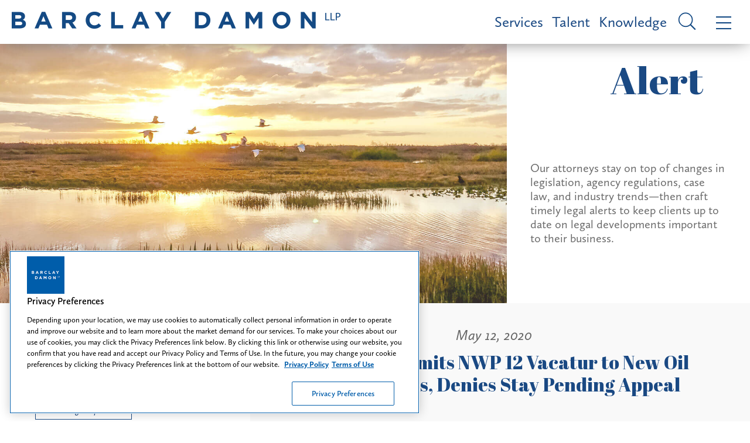

--- FILE ---
content_type: text/html; charset=utf-8
request_url: https://www.barclaydamon.com/alerts/federal-court-limits-nwp-12-vacatur-to-new-oil-and-gas-pipelines-denies-stay-pending-appeal
body_size: 13746
content:


<!DOCTYPE html>
<html xmlns="http://www.w3.org/1999/xhtml" lang="en">
<head><title>
	Federal Court Limits NWP 12 Vacatur to New Oil and Gas Pipelines, Denies Stay Pending Appeal | Barclay Damon
</title>
        <meta charset="utf-8" />
        <meta http-equiv="X-UA-Compatible" content="IE=Edge" />
        <meta name="viewport" content="width=device-width, initial-scale=1" />
        <link rel="canonical" href="https://www.barclaydamon.com/alerts/federal-court-limits-nwp-12-vacatur-to-new-oil-and-gas-pipelines-denies-stay-pending-appeal" />
        <link rel="shortcut icon" type="image/x-icon" href="/favicon.ico" />
        <link rel="preconnect" href="https://player.vimeo.com" />
        <link rel="preconnect" href="https://gcs-vimeo.akamaized.net" />

        <!-- STYLES -->
        <link rel="stylesheet" type="text/css" href="/satlib/h/style/base.ashx?grid=768,1200&pad=8,16,24" media="all" />
        <link rel="stylesheet" type="text/css" href="/assets/styles/font-awesome-4.7.0/css/font-awesome.min.css" />
        <link rel="stylesheet" type="text/css" href="/assets/styles/slick.css" />
        <link rel="stylesheet" type="text/css" href="/assets/scripts/lity.min.css" />
        <link rel="stylesheet" type="text/css" href="/assets/styles/style_screen.css?v=20250522" media="screen" />
        <link rel="stylesheet" type="text/css" href="/assets/styles/style_print.css" media="print" />
    
        <!-- OneTrust Cookies Consent Notice start for http://barclaydamon.com  -->
        <script src="https://cdn.cookielaw.org/scripttemplates/otSDKStub.js"  type="text/javascript" charset="UTF-8" data-domain-script="019388d1-c10c-711a-97c7-d09a1c1575cc" ></script>
        <script type="text/javascript">
            function OptanonWrapper() { }
        </script>
        <!-- OneTrust Cookies Consent Notice end for http://barclaydamon.com  -->

        
        <script src="https://cdnjs.cloudflare.com/ajax/libs/jquery/3.5.1/jquery.min.js" integrity="sha512-bLT0Qm9VnAYZDflyKcBaQ2gg0hSYNQrJ8RilYldYQ1FxQYoCLtUjuuRuZo+fjqhx/qtq/1itJ0C2ejDxltZVFg==" crossorigin="anonymous"></script>
    
    <link rel="stylesheet" type="text/css" media="screen" href="/assets/styles/showknowledge.css?v=20240103" />


<!-- Google tag (gtag.js) --> 
<script async src="https://www.googletagmanager.com/gtag/js?id=G-80X9T7J0PJ"></script> 
<script> window.dataLayer = window.dataLayer || []; function gtag() { dataLayer.push(arguments); } gtag('js', new Date()); gtag('config', 'G-80X9T7J0PJ'); </script>
<!-- End Google tag (gtag.js) -->



<meta  property="og:type" content="website" />
<meta  property="og:title" content="Federal Court Limits NWP 12 Vacatur to New Oil and Gas Pipelines, Denies Stay Pending Appeal" />


<meta  name="twitter:card" content="summary_large_image" />
<meta  name="twitter:title" content="Federal Court Limits NWP 12 Vacatur to New Oil and Gas Pipelines, Denies Stay Pending Appeal" />
<meta  name="twitter:description" content="Barclay Damon is a full service, super-regional law firm with 275 attorneys in 11 offices located across New York and the Northeast." />


<script type="text/javascript">
 $(document).ready(function() {
  if ($('.wb-editor-form').length>0) {
    $.getScript("/satlib/h/resource/publicWBFormScripts.ashx");
  }
 });
</script>
</head>
<body class=" showalert_page ">
    <a class="sr-only" href="#skip">Skip to Main Content</a>
    <form name="mainform" method="post" action="/alerts/federal-court-limits-nwp-12-vacatur-to-new-oil-and-gas-pipelines-denies-stay-pending-appeal" id="mainform">
<div>
<input type="hidden" name="__VIEWSTATE" id="__VIEWSTATE" value="/wEPDwULLTE5MDczMDYzMTJkZGyzhsHo4qLHY8sGqRBomzk8NUx34aH6lF+lqcTO+/we" />
</div>

<div>

	<input type="hidden" name="__VIEWSTATEGENERATOR" id="__VIEWSTATEGENERATOR" value="EE8D4A31" />
	<input type="hidden" name="__EVENTVALIDATION" id="__EVENTVALIDATION" value="/wEdAAWX9S7eGXL6Vwfy8GFm0B6CBq53r2NWjrhwpmk5SiLHgbG5SATyzdj/Tb0br/Kcc2GowmWcOEVq0jO9w8+YGs5GLbtnly6G6WX3s7iiNWCg+HJCrqdskoLwPTHUVDeoHkXNDc+AZyISTyrqmK4cZ2z3" />
</div>

        
            <header class="topMenu sat-noprint">
                <a href="/" class="topMenu__logo">
                    <img class="sg-hide-md sg-hide-sm" src="/assets/images/logo_blue.png" alt="Barclay Damon LLP" />
                    <img class="sg-hide-lg topMenu__logoImage" src="/assets/images/logo.png" alt="Barclay Damon LLP" />
                    <img class="sg-hide-lg topMenu__logoImage -xs" src="/assets/images/logo_stacked.png" alt="Barclay Damon LLP" />
                    <div class="sr-only">Barclay Damon LLP</div>
                </a>
                <a class="topMenu__link" href="/Services">Services</a>
                <a class="topMenu__link" href="/Talent">Talent</a>
                <a class="topMenu__link" href="/Knowledge">Knowledge</a>
                <a href="javascript:;" class="topMenu__icon js-menuOpen -search">
                    <i class="si si-search -inverted -small sg-hide-lg"></i>
                    <i class="si si-search -inverted sg-hide-sm sg-hide-md"></i>
                    <div class="sr-only">Site Search</div>
                </a>
                <a href="javascript:;" class="topMenu__icon js-menuOpen">
                    <i class="si si-bars -inverted -small sg-hide-lg"></i>
                    <i class="si si-bars -inverted sg-hide-sm sg-hide-md"></i>
                    <div class="sr-only">Menu</div>
                </a>
            </header>

            <header class="navigation sat-noprint">
                <div class="navigation__inner">
                    <div class="navigation__content">
                        <div class="navigation__logoWrapper">
                            <a href="/">
                                <img class="navigation__logo" src="/assets/images/logo.png" alt="Barclay Damon LLP" />
                                <img class="sg-hide-md sg-hide-lg navigation__logo -xs" src="/assets/images/logo_stacked.png" alt="Barclay Damon LLP" />
                                <div class="sr-only">Home page</div>
                            </a>
                        </div>
                        <div class="navigationTopMenu">
                            <a class="navigationTopMenu__link" href="/Services">Services</a>
                            <a class="navigationTopMenu__link" href="/Talent">Talent</a>
                            <a class="navigationTopMenu__link" href="/Knowledge">Knowledge</a>
                        </div>
                        <div class="siteSearch shadowedBox">
                            <input type="submit" name="masterpage$SiteSearchSubmit" value="" id="SiteSearchSubmit" class="siteSearch__icon si si-search -inverted" aria-label="Submit search button" /><input name="masterpage$SiteSearch" type="text" id="SiteSearch" class="navigation__siteSearchBox siteSearch__input" aria-label="Search text field" placeholder="Search" />                            
                        </div>
                        <ul class="navMenu">
                            <li class="navMenu__item"><a class="navMenu__link js-flyout" href="javascript:;" data-flyout-target="js-areas" role="button" tabindex="0">Practice Areas</a></li>
                            <li class="navMenu__item"><a class="navMenu__link js-flyout" href="javascript:;" data-flyout-target="js-industries" role="button" tabindex="0">Featured Industries</a></li>
                            <li class="navMenu__item"><a class="navMenu__link js-flyout" href="javascript:;" data-flyout-target="js-emerging" role="button" tabindex="0">New & Emerging Industry Practice Areas</a></li>
                            <li class="navMenu__item"><a class="navMenu__link" href="/Careers">Careers</a></li>
                            <li class="navMenu__item"><a class="navMenu__link" href="/Professionals">Professionals</a></li>
                            <li class="navMenu__item"><a class="navMenu__link" href="/Knowledge">Knowledge</a></li>
                            <li class="navMenu__item"><a class="navMenu__link" href="/opportunity-inclusion-belonging">Opportunity, Inclusion & Belonging: A Tapestry of Voices</a></li>
                            <li class="navMenu__item"><a class="navMenu__link" href="/Find-Us" >Find Us</a></li>
                        </ul>
                        <div class="iconContainer">
                             
                            <a class="icon" target="_blank" rel="noopener" href="https://www.facebook.com/barclaydamonllp/" aria-label="Facebook link"><i aria-hidden="true" class="si si-facebook"></i>
                                <div class="icon__border"></div>
                                <div class="sr-only">Firm Facebook</div>
                            </a>
                             
                            <a class="icon" target="_blank" rel="noopener" href="https://www.linkedin.com/company/barclaydamonllp" aria-label="LinkedIn link"><i aria-hidden="true" class="si si-linkedin"></i>
                                <div class="icon__border"></div>
                                <div class="sr-only">Firm Linkedin</div>
                            </a>
                            
                            <a class="icon" target="_blank" rel="noopener" href="https://twitter.com/BarclayDamonLLP" aria-label="Twitter link"><i aria-hidden="true" class="si si-twitter"></i>
                                <div class="icon__border"></div>
                                <div class="sr-only">Firm Twitter</div>
                            </a>
                            
                            <a class="icon" target="_blank" rel="noopener" href="https://www.instagram.com/lifeatbdllp/" aria-label="Instagram link"><i class="fa fa-instagram" aria-hidden="true"></i>
                                <div class="icon__border"></div>
                                <div class="sr-only">Firm Instagram</div>
                            </a>
                            
                            <a class="icon" target="_blank" rel="noopener" href="https://www.youtube.com/@barclaydamonllp6056" aria-label="YouTube link"><i class="fa fa-youtube-play" aria-hidden="true"></i>
                                <div class="icon__border"></div>
                                <div class="sr-only">Firm YouTube</div>
                            </a>
                            
                        </div>
                    </div>
                    <a class="navigation__close" href="javascript:;"><i class="si si-close"></i>
                        <div class="sr-only">Close Menu</div>
                    </a>

                    <div class="navFlyout js-industries">
                        <h3 class="navFlyout__title">Featured Industries</h3>
                        
                                <ul class="navFlyout__list">
                            
                                
                                <li class="navFlyout__item">
                                    <a href="javascript:;" class="navFlyout__expander navFlyout__link expanderArrow" role="button" tabindex="0">Data Center & Digital Infrastructure</a>
                                    <ul class="navFlyout__subList -expander">
                                        <li class="navFlyout__subItem"><a class="navFlyout__subLink" href="/data-center-and-digital-infrastructure">Data Center & Digital Infrastructure</a></li>
                                        
                                    </ul>
                                </li>
                            
                                
                                <li class="navFlyout__item">
                                    <a href="javascript:;" class="navFlyout__expander navFlyout__link expanderArrow" role="button" tabindex="0">Energy</a>
                                    <ul class="navFlyout__subList -expander">
                                        <li class="navFlyout__subItem"><a class="navFlyout__subLink" href="/energy">Energy</a></li>
                                        
                                                <li class="navFlyout__subItem"><a class="navFlyout__subLink" href="/electric-power">Electric Power</a></li>
                                            
                                                <li class="navFlyout__subItem"><a class="navFlyout__subLink" href="/energy-markets">Energy Markets</a></li>
                                            
                                                <li class="navFlyout__subItem"><a class="navFlyout__subLink" href="/linear-infrastructure">Linear Infrastructure</a></li>
                                            
                                                <li class="navFlyout__subItem"><a class="navFlyout__subLink" href="/oil-gas">Oil & Gas</a></li>
                                            
                                                <li class="navFlyout__subItem"><a class="navFlyout__subLink" href="/power-energy-construction">Power & Energy Construction</a></li>
                                            
                                                <li class="navFlyout__subItem"><a class="navFlyout__subLink" href="/renewable-energy">Renewable Energy</a></li>
                                            
                                    </ul>
                                </li>
                            
                                
                                <li class="navFlyout__item">
                                    <a href="javascript:;" class="navFlyout__expander navFlyout__link expanderArrow" role="button" tabindex="0">Health Care</a>
                                    <ul class="navFlyout__subList -expander">
                                        <li class="navFlyout__subItem"><a class="navFlyout__subLink" href="/health-care">Health Care</a></li>
                                        
                                                <li class="navFlyout__subItem"><a class="navFlyout__subLink" href="/health-human-services-providers">Health & Human Services Providers</a></li>
                                            
                                                <li class="navFlyout__subItem"><a class="navFlyout__subLink" href="/health-care-controversies">Health Care Controversies</a></li>
                                            
                                                <li class="navFlyout__subItem"><a class="navFlyout__subLink" href="/pharmacy">Pharmacy</a></li>
                                            
                                    </ul>
                                </li>
                            
                                
                                <li class="navFlyout__item">
                                    <a href="javascript:;" class="navFlyout__expander navFlyout__link expanderArrow" role="button" tabindex="0">Higher Education</a>
                                    <ul class="navFlyout__subList -expander">
                                        <li class="navFlyout__subItem"><a class="navFlyout__subLink" href="/higher-education">Higher Education</a></li>
                                        
                                    </ul>
                                </li>
                            
                                
                                <li class="navFlyout__item">
                                    <a href="javascript:;" class="navFlyout__expander navFlyout__link expanderArrow" role="button" tabindex="0">Insurance & Reinsurance</a>
                                    <ul class="navFlyout__subList -expander">
                                        <li class="navFlyout__subItem"><a class="navFlyout__subLink" href="/insurance-reinsurance">Insurance & Reinsurance</a></li>
                                        
                                    </ul>
                                </li>
                            
                                </ul><ul class="navFlyout__list">
                                <li class="navFlyout__item">
                                    <a href="javascript:;" class="navFlyout__expander navFlyout__link expanderArrow" role="button" tabindex="0">Manufacturing</a>
                                    <ul class="navFlyout__subList -expander">
                                        <li class="navFlyout__subItem"><a class="navFlyout__subLink" href="/manufacturing">Manufacturing</a></li>
                                        
                                    </ul>
                                </li>
                            
                                
                                <li class="navFlyout__item">
                                    <a href="javascript:;" class="navFlyout__expander navFlyout__link expanderArrow" role="button" tabindex="0">Nuclear Energy</a>
                                    <ul class="navFlyout__subList -expander">
                                        <li class="navFlyout__subItem"><a class="navFlyout__subLink" href="/nuclear-energy">Nuclear Energy</a></li>
                                        
                                    </ul>
                                </li>
                            
                                
                                <li class="navFlyout__item">
                                    <a href="javascript:;" class="navFlyout__expander navFlyout__link expanderArrow" role="button" tabindex="0">Semiconductor</a>
                                    <ul class="navFlyout__subList -expander">
                                        <li class="navFlyout__subItem"><a class="navFlyout__subLink" href="/semiconductor">Semiconductor</a></li>
                                        
                                    </ul>
                                </li>
                            
                                
                                <li class="navFlyout__item">
                                    <a href="javascript:;" class="navFlyout__expander navFlyout__link expanderArrow" role="button" tabindex="0">Technology</a>
                                    <ul class="navFlyout__subList -expander">
                                        <li class="navFlyout__subItem"><a class="navFlyout__subLink" href="/technology">Technology</a></li>
                                        
                                                <li class="navFlyout__subItem"><a class="navFlyout__subLink" href="/communications-networking-technology">Communications & Networking Technology</a></li>
                                            
                                                <li class="navFlyout__subItem"><a class="navFlyout__subLink" href="/emerging-technologies">Emerging Technologies</a></li>
                                            
                                                <li class="navFlyout__subItem"><a class="navFlyout__subLink" href="/medical-devices">Medical Devices</a></li>
                                            
                                    </ul>
                                </li>
                            </ul>
                        <div class="sg-clear"></div>
                    </div>

                    <div class="navFlyout js-emerging">
                        <h3 class="navFlyout__title">New & Emerging Industry Practice Areas</h3>
                        
                                <ul class="navFlyout__list">
                            
                                
                                <li class="navFlyout__item">
                                    <a href="/practicegroups/Canada-Cross-Border-Practice-Areas" class="navFlyout__link">Canada-US Cross-Border</a>
                                </li>
                            
                                
                                <li class="navFlyout__item">
                                    <a href="/practicegroups/Cannabis-Team-Practice-Area" class="navFlyout__link">Cannabis</a>
                                </li>
                            
                                
                                <li class="navFlyout__item">
                                    <a href="/practicegroups/Elder-Law--Medicaid-Planning-Practice-Areas" class="navFlyout__link">Elder Law & Medicaid Planning</a>
                                </li>
                            
                                
                                <li class="navFlyout__item">
                                    <a href="/practicegroups/hotels-hospitality-food-service" class="navFlyout__link">Hotels, Hospitality & Food Service</a>
                                </li>
                            
                                </ul><ul class="navFlyout__list">
                                <li class="navFlyout__item">
                                    <a href="/practicegroups/outdoor-wildlife" class="navFlyout__link">Outdoor & Wildlife</a>
                                </li>
                            
                                
                                <li class="navFlyout__item">
                                    <a href="/practicegroups/tax-credits" class="navFlyout__link">Tax Credits</a>
                                </li>
                            
                                
                                <li class="navFlyout__item">
                                    <a href="/practicegroups/Transportation-Team" class="navFlyout__link">Transportation</a>
                                </li>
                            </ul>
                        <div class="sg-clear"></div>
                    </div>

                    <div class="navFlyout js-areas">
                        <h3 class="navFlyout__title">Practice Areas</h3>
                        
                                <ul class="navFlyout__list">
                            
                                
                                <li class="navFlyout__item">
                                    <a href="javascript:;" class="navFlyout__expander navFlyout__link expanderArrow" role="button" tabindex="0">Corporate & Transactional</a>
                                    
                                            <ul class="navFlyout__subList -expander">
                                        
                                            <li class="navFlyout__subItem">
                                                <a class="navFlyout__subLink" href="/practicegroups/Corporate-Practice-Areas">Corporate</a>
                                                
                                            </li>
                                        
                                            <li class="navFlyout__subItem">
                                                <a class="navFlyout__subLink" href="/practicegroups/Data-Security-Technology-Practice-Areas">Data Security & Technology </a>
                                                
                                            </li>
                                        
                                            <li class="navFlyout__subItem">
                                                <a class="navFlyout__subLink" href="/practicegroups/Employee-Benefits-Practice-Areas">Employee Benefits</a>
                                                
                                            </li>
                                        
                                            <li class="navFlyout__subItem">
                                                <a class="navFlyout__subLink" href="/practicegroups/Environmental-Practice-Areas">Environmental</a>
                                                
                                            </li>
                                        
                                            <li class="navFlyout__subItem">
                                                <a class="navFlyout__subLink" href="/practicegroups/Financial-Institutions--Lending-Practice-Areas">Financial Institutions & Lending</a>
                                                
                                            </li>
                                        
                                            <li class="navFlyout__subItem">
                                                <a class="navFlyout__subLink" href="/health-care">Health Care</a>
                                                
                                            </li>
                                        
                                            <li class="navFlyout__subItem">
                                                <a class="navFlyout__subLink" href="/higher-education">Higher Education</a>
                                                
                                            </li>
                                        
                                            <li class="navFlyout__subItem">
                                                <a class="navFlyout__subLink" href="/practicegroups/International-Practice-Areas">International</a>
                                                
                                                        <ul class="navFlyout__subList">
                                                    
                                                        <li class="navFlyout__subItem">
                                                            <a class="navFlyout__subLink" href="/practicegroups/Immigration-Practice-Areas">Immigration</a>
                                                        </li>
                                                    
                                                        </ul>
                                                    
                                            </li>
                                        
                                            <li class="navFlyout__subItem">
                                                <a class="navFlyout__subLink" href="/practicegroups/Labor--Employment-Practice-Areas">Labor & Employment</a>
                                                
                                            </li>
                                        
                                            <li class="navFlyout__subItem">
                                                <a class="navFlyout__subLink" href="/practicegroups/Professional-Liability-Practice-Areas">Professional Liability</a>
                                                
                                            </li>
                                        
                                            <li class="navFlyout__subItem">
                                                <a class="navFlyout__subLink" href="/practicegroups/Economic--Project-Development-Practice-Areas">Project Development</a>
                                                
                                            </li>
                                        
                                            <li class="navFlyout__subItem">
                                                <a class="navFlyout__subLink" href="/practicegroups/Public-Finance-Practice-Areas">Public Finance</a>
                                                
                                            </li>
                                        
                                            <li class="navFlyout__subItem">
                                                <a class="navFlyout__subLink" href="/practicegroups/Real-Estate-Practice-Areas">Real Estate</a>
                                                
                                            </li>
                                        
                                            <li class="navFlyout__subItem">
                                                <a class="navFlyout__subLink" href="/practicegroups/Bankruptcy--Creditors-Rights-Practice-Areas">Restructuring, Bankruptcy & Creditors' Rights</a>
                                                
                                            </li>
                                        
                                            <li class="navFlyout__subItem">
                                                <a class="navFlyout__subLink" href="/practicegroups/Tax-Practice-Areas">Tax</a>
                                                
                                            </li>
                                        
                                            <li class="navFlyout__subItem">
                                                <a class="navFlyout__subLink" href="/practicegroups/Trusts--Estates-Practice-Areas">Trusts & Estates</a>
                                                
                                            </li>
                                        </ul>
                                </li>
                            
                                
                                <li class="navFlyout__item">
                                    <a href="javascript:;" class="navFlyout__expander navFlyout__link expanderArrow" role="button" tabindex="0">Financial Services</a>
                                    
                                            <ul class="navFlyout__subList -expander">
                                        
                                            <li class="navFlyout__subItem">
                                                <a class="navFlyout__subLink" href="/practicegroups/Financial-Institutions--Lending-Practice-Areas">Financial Institutions & Lending</a>
                                                
                                            </li>
                                        
                                            <li class="navFlyout__subItem">
                                                <a class="navFlyout__subLink" href="/practicegroups/Public-Finance-Practice-Areas">Public Finance</a>
                                                
                                            </li>
                                        
                                            <li class="navFlyout__subItem">
                                                <a class="navFlyout__subLink" href="/practicegroups/Real-Estate-Practice-Areas">Real Estate</a>
                                                
                                            </li>
                                        
                                            <li class="navFlyout__subItem">
                                                <a class="navFlyout__subLink" href="/practicegroups/Bankruptcy--Creditors-Rights-Practice-Areas">Restructuring, Bankruptcy & Creditors' Rights</a>
                                                
                                            </li>
                                        
                                            <li class="navFlyout__subItem">
                                                <a class="navFlyout__subLink" href="/practicegroups/Trusts--Estates-Practice-Areas">Trusts & Estates</a>
                                                
                                            </li>
                                        </ul>
                                </li>
                            
                                
                                <li class="navFlyout__item">
                                    <a href="javascript:;" class="navFlyout__expander navFlyout__link expanderArrow" role="button" tabindex="0">Intellectual Property</a>
                                    
                                            <ul class="navFlyout__subList -expander">
                                        
                                            <li class="navFlyout__subItem">
                                                <a class="navFlyout__subLink" href="/practicegroups/Intellectual-Property-Litigation-Practice-Areas">Intellectual Property Litigation</a>
                                                
                                            </li>
                                        
                                            <li class="navFlyout__subItem">
                                                <a class="navFlyout__subLink" href="/practicegroups/Patents--Prosecution-Practice-Areas">Patents & Prosecution</a>
                                                
                                            </li>
                                        
                                            <li class="navFlyout__subItem">
                                                <a class="navFlyout__subLink" href="/practicegroups/Trademarks-Copyrights-Licensing-Practice-Areas">Trademarks, Copyrights & Licensing</a>
                                                
                                            </li>
                                        </ul>
                                </li>
                            
                                
                                <li class="navFlyout__item">
                                    <a href="javascript:;" class="navFlyout__expander navFlyout__link expanderArrow" role="button" tabindex="0">Labor & Employment</a>
                                    
                                            <ul class="navFlyout__subList -expander">
                                        
                                            <li class="navFlyout__subItem">
                                                <a class="navFlyout__subLink" href="/practicegroups/Employee-Benefits-Practice-Areas">Employee Benefits</a>
                                                
                                            </li>
                                        
                                            <li class="navFlyout__subItem">
                                                <a class="navFlyout__subLink" href="/practicegroups/Labor--Employment-Practice-Areas">Labor & Employment</a>
                                                
                                            </li>
                                        </ul>
                                </li>
                            
                                </ul><ul class="navFlyout__list">
                                <li class="navFlyout__item">
                                    <a href="javascript:;" class="navFlyout__expander navFlyout__link expanderArrow" role="button" tabindex="0">Litigation</a>
                                    
                                            <ul class="navFlyout__subList -expander">
                                        
                                            <li class="navFlyout__subItem">
                                                <a class="navFlyout__subLink" href="/practicegroups/Commercial-Litigation-Practice-Areas">Commercial Litigation & Complex Trials</a>
                                                
                                            </li>
                                        
                                            <li class="navFlyout__subItem">
                                                <a class="navFlyout__subLink" href="/practicegroups/Construction--Surety-Practice-Areas">Construction & Surety</a>
                                                
                                            </li>
                                        
                                            <li class="navFlyout__subItem">
                                                <a class="navFlyout__subLink" href="/practicegroups/Employee-Benefits-Practice-Areas">Employee Benefits</a>
                                                
                                            </li>
                                        
                                            <li class="navFlyout__subItem">
                                                <a class="navFlyout__subLink" href="/practicegroups/Environmental-Practice-Areas">Environmental</a>
                                                
                                            </li>
                                        
                                            <li class="navFlyout__subItem">
                                                <a class="navFlyout__subLink" href="/health-care-controversies">Health Care Controversies</a>
                                                
                                            </li>
                                        
                                            <li class="navFlyout__subItem">
                                                <a class="navFlyout__subLink" href="/practicegroups/Insurance-Coverage--Regulation-Practice-Areas">Insurance Coverage & Regulation</a>
                                                
                                            </li>
                                        
                                            <li class="navFlyout__subItem">
                                                <a class="navFlyout__subLink" href="/practicegroups/Intellectual-Property-Litigation-Practice-Areas">Intellectual Property Litigation</a>
                                                
                                            </li>
                                        
                                            <li class="navFlyout__subItem">
                                                <a class="navFlyout__subLink" href="/practicegroups/Labor--Employment-Practice-Areas">Labor & Employment</a>
                                                
                                            </li>
                                        
                                            <li class="navFlyout__subItem">
                                                <a class="navFlyout__subLink" href="/practicegroups/Mass-Toxic-Torts-Practice-Areas">Mass & Toxic Torts</a>
                                                
                                            </li>
                                        
                                            <li class="navFlyout__subItem">
                                                <a class="navFlyout__subLink" href="/power-energy-construction">Power & Energy Construction</a>
                                                
                                            </li>
                                        
                                            <li class="navFlyout__subItem">
                                                <a class="navFlyout__subLink" href="/practicegroups/Professional-Liability-Practice-Areas">Professional Liability</a>
                                                
                                            </li>
                                        
                                            <li class="navFlyout__subItem">
                                                <a class="navFlyout__subLink" href="/practicegroups/Property-Tax-Condemnation-Practice-Areas">Property Tax & Condemnation</a>
                                                
                                            </li>
                                        
                                            <li class="navFlyout__subItem">
                                                <a class="navFlyout__subLink" href="/practicegroups/Bankruptcy--Creditors-Rights-Practice-Areas">Restructuring, Bankruptcy & Creditors' Rights</a>
                                                
                                            </li>
                                        
                                            <li class="navFlyout__subItem">
                                                <a class="navFlyout__subLink" href="/practicegroups/Telecommunications-Practice-Areas">Telecommunications</a>
                                                
                                            </li>
                                        
                                            <li class="navFlyout__subItem">
                                                <a class="navFlyout__subLink" href="/practicegroups/Torts--Products-Liability-Defense-Practice-Areas">Torts & Products Liability Defense</a>
                                                
                                            </li>
                                        
                                            <li class="navFlyout__subItem">
                                                <a class="navFlyout__subLink" href="/practicegroups/Trusts--Estates-Practice-Areas">Trusts & Estates</a>
                                                
                                            </li>
                                        
                                            <li class="navFlyout__subItem">
                                                <a class="navFlyout__subLink" href="/practicegroups/White-Collar-Practice-Areas">White Collar & Government Investigations</a>
                                                
                                            </li>
                                        </ul>
                                </li>
                            
                                
                                <li class="navFlyout__item">
                                    <a href="javascript:;" class="navFlyout__expander navFlyout__link expanderArrow" role="button" tabindex="0">Real Estate & Land Use</a>
                                    
                                            <ul class="navFlyout__subList -expander">
                                        
                                            <li class="navFlyout__subItem">
                                                <a class="navFlyout__subLink" href="/practicegroups/Land-Use--Zoning-Practice-Areas">Land Use & Zoning</a>
                                                
                                            </li>
                                        
                                            <li class="navFlyout__subItem">
                                                <a class="navFlyout__subLink" href="/practicegroups/Economic--Project-Development-Practice-Areas">Project Development</a>
                                                
                                            </li>
                                        
                                            <li class="navFlyout__subItem">
                                                <a class="navFlyout__subLink" href="/practicegroups/Property-Tax-Condemnation-Practice-Areas">Property Tax & Condemnation</a>
                                                
                                            </li>
                                        
                                            <li class="navFlyout__subItem">
                                                <a class="navFlyout__subLink" href="/practicegroups/Real-Estate-Practice-Areas">Real Estate</a>
                                                
                                            </li>
                                        
                                            <li class="navFlyout__subItem">
                                                <a class="navFlyout__subLink" href="/practicegroups/Tax-Practice-Areas">Tax</a>
                                                
                                            </li>
                                        </ul>
                                </li>
                            
                                
                                <li class="navFlyout__item">
                                    <a href="javascript:;" class="navFlyout__expander navFlyout__link expanderArrow" role="button" tabindex="0">Regulatory</a>
                                    
                                            <ul class="navFlyout__subList -expander">
                                        
                                            <li class="navFlyout__subItem">
                                                <a class="navFlyout__subLink" href="/energy">Energy</a>
                                                
                                            </li>
                                        
                                            <li class="navFlyout__subItem">
                                                <a class="navFlyout__subLink" href="/practicegroups/Environmental-Practice-Areas">Environmental</a>
                                                
                                            </li>
                                        
                                            <li class="navFlyout__subItem">
                                                <a class="navFlyout__subLink" href="/practicegroups/Land-Use--Zoning-Practice-Areas">Land Use & Zoning</a>
                                                
                                            </li>
                                        
                                            <li class="navFlyout__subItem">
                                                <a class="navFlyout__subLink" href="/practicegroups/Lobbying--Election-Law-Compliance-Practice-Areas">Lobbying & Election Law Compliance</a>
                                                
                                            </li>
                                        
                                            <li class="navFlyout__subItem">
                                                <a class="navFlyout__subLink" href="/practicegroups/Economic--Project-Development-Practice-Areas">Project Development</a>
                                                
                                            </li>
                                        
                                            <li class="navFlyout__subItem">
                                                <a class="navFlyout__subLink" href="/practicegroups/Property-Tax-Condemnation-Practice-Areas">Property Tax & Condemnation</a>
                                                
                                            </li>
                                        
                                            <li class="navFlyout__subItem">
                                                <a class="navFlyout__subLink" href="/practicegroups/Regulatory-Practice-Areas">Regulatory</a>
                                                
                                            </li>
                                        
                                            <li class="navFlyout__subItem">
                                                <a class="navFlyout__subLink" href="/semiconductor">Semiconductor</a>
                                                
                                            </li>
                                        
                                            <li class="navFlyout__subItem">
                                                <a class="navFlyout__subLink" href="/practicegroups/Telecommunications-Practice-Areas">Telecommunications</a>
                                                
                                            </li>
                                        </ul>
                                </li>
                            </ul>
                        <div class="sg-clear"></div>
                    </div>
                </div>
            </header>
        

        <div class="featuredContent">
            
    <div class="hero">
        <img class="hero__image" src="https://www.barclaydamon.com/images/area/13804_image.jpg" alt="" />        
        <h2 class="hero__title">Alert</h2>
        <div class="hero__content">
            <h4 class="hero__quote">Our attorneys stay on top of changes in legislation, agency regulations, case law, and industry trends—then craft timely legal alerts to keep clients up to date on legal developments important to their business.</h4>
        </div>
    </div>

            <div class="sg-clear"></div>
        </div>

        <main class="bodyContent">
            <a class="sr-only" name="skip"></a>
            
    <div class="flexRow">
        <div class="flexCol -desktopRight">
            <div class="sharedBody">
                <h4 class="date">May 12, 2020</h4>
                <h1 class="title">Federal Court Limits NWP 12 Vacatur to New Oil and Gas Pipelines, Denies Stay Pending Appeal </h1>
                <div class="iconContainer">
                    <a class="icon" target="_blank" rel="noopener" href="https://www.facebook.com/sharer/sharer.php?u=https%3a%2f%2fwww.barclaydamon.com%2f%2falerts%2ffederal-court-limits-nwp-12-vacatur-to-new-oil-and-gas-pipelines-denies-stay-pending-appeal" aria-label="Facebook link"><i class="si si-facebook -inverted"></i>
                        <div class="icon__border -inverted"></div>
                    </a>
                    <a class="icon" target="_blank" rel="noopener" href="https://www.linkedin.com/shareArticle?url=https%3a%2f%2fwww.barclaydamon.com%2f%2falerts%2ffederal-court-limits-nwp-12-vacatur-to-new-oil-and-gas-pipelines-denies-stay-pending-appeal&title=&summary=&source=" aria-label="LinkedIn link"><i class="si si-linkedin -inverted"></i>
                        <div class="icon__border -inverted"></div>
                    </a>
                    <a class="icon" target="_blank" rel="noopener" href="https://twitter.com/home?status=https%3a%2f%2fwww.barclaydamon.com%2f%2falerts%2ffederal-court-limits-nwp-12-vacatur-to-new-oil-and-gas-pipelines-denies-stay-pending-appeal" aria-label="Twitter link"><i class="si si-twitter -inverted"></i>
                        <div class="icon__border -inverted"></div>
                    </a>                    
                    
                </div>
                <div class="wb-content">
                    <p>On April 27, in response to the District of Montana&rsquo;s&nbsp;<a href="https://www.barclaydamon.com/alerts/new-permitting-developments-for-linear-infrastructure-projects-under-nwp-12-and-cwa-section-401">broad-reaching decision</a> that called into question Nationwide Permit (NWP) 12 as part of a challenge to the Keystone XL project, the US Army Corps of Engineers filed a motion for partial stay pending appeal and also urged the court to <em>sua sponte</em> revise its decision based on the arguments set forth in its <a href="https://www.barclaydamon.com/alerts/army-corps-seeks-stay-of-decision-vacating-nwp-12">motion</a>. In response, the plaintiffs proposed a revised remedy that would narrow the scope of the court&rsquo;s earlier vacatur and injunction&mdash;namely, a partial vacatur that only applies to the construction of new oil and gas pipelines.<br />
<br />
The court has now ruled and issued an order amending its prior summary judgment order and ruling on the Corps&rsquo; stay request. In doing so, the court:</p>

<ul>
	<li>Affirmed its prior award of relief, citing precedent from the US Supreme Court and Ninth Circuit. According to the court, a district court should grant the relief to which a party is entitled, even if that party has not demanded it in their pleadings, particularly where the party has requested &ldquo;such other relief as the court deems just and appropriate.&rdquo; The court, therefore, found that it &ldquo;exercised appropriate discretion when it chose to vacate broadly and enjoin the Corps&rsquo; authorizations under NWP 12 due to the Corps&rsquo; program-level ESA violation.&rdquo;</li>
	<li>Revised its vacatur of NWP 12 to a partial vacatur that <strong>only</strong> applies to the construction of new oil and gas pipelines based on its assessment of the &ldquo;seriousness&rdquo; of the Corps&rsquo; errors and the &ldquo;disruptive consequences&rdquo; that would result from vacatur. NWP 12 remains in place during remand for non-pipeline construction activities and routine maintenance, inspection, and repair activities on existing NWP 12 projects, as these type of activities do not pose as great a risk under the ESA.</li>
	<li>Denied a partial stay pending appeal based on its finding that:</li>
</ul>

<ol>
	<li style="margin-left: 40px;">The Corps is unlikely to succeed on appeal given the court&rsquo;s determinations that the Corps violated the ESA</li>
	<li style="margin-left: 40px;">Any burden in having to process an increased number of individual permits was self-inflicted by the Corps</li>
	<li style="margin-left: 40px;">Potential increased permitting and the related compliance costs neither rise to the level of irreparable harm nor outweigh the potential harm to the environment</li>
	<li style="margin-left: 40px;">The equities and public interest favor the protected species.</li>
</ol>

<p>It is now expected that the Corps will file their notice of appeal with the Ninth Circuit, likely with a request to stay. The fate of NWP 12, therefore, remains uncertain. What is not uncertain is the likely influx of litigation.</p>

<p>As predicted, environmental groups have already started pointing to the Keystone XL case as precedent to halt projects in other jurisdictions and require full, individual permits. For example, on April 30, the Sierra Club brought an action is the Western District of Texas challenging the Corps&rsquo; permitting of Kinder Morgan&rsquo;s Permian Highway, an approximate 428-mile-long proposed natural gas pipeline. While similar, this Texas case is slightly different in that the plaintiffs assert the verifications the Corps issued for the project on February 13 to allow it to proceed under NWP 12&mdash;more than two months<strong> before</strong> the vacatur in the Keystone XL case&mdash;are no longer valid based on the &ldquo;[t]he Corps&rsquo; failure to comply with the vacatur of NWP 12, its failure to suspend or revoke the February 13, 2020 verifications, and its failure to re-initiate ESA section 7 consultation for the verifications[.]&rdquo;</p>

<p><em>If you have any questions regarding the content of this alert, please contact Yvonne Hennessey, chair of the Environmental and Lobbying &amp; Election Law Compliance Practice Areas and co-team leader of the Oil &amp; Gas, Linear Infrastructure, and Energy Markets Teams, at <a href="mailto:yhennessey@barclaydamon.com">yhennessey@barclaydamon.com</a> or another member of the firm&rsquo;s Regulatory Practice Area.</em></p>

                </div>
                <div class="embed-section">
                    
                </div>
            </div>
        </div>
        <div class="flexCol">
            
            

<div class="subscribeBox  sat-noprint">
    <h3 class="subscribeBox__header">Subscribe</h3>
    <div class="subscribeBox__intro">Click here to sign up for alerts, blog posts, and firm news.</div>
    <div class="btn">
        <a class="btn__link" href="/Subscribe">Sign Up</a>
    </div>
</div>

            <div class="sidebar" >
                <h2 class="sidebar__title">Key Contacts</h2>
                
        <div class="sg-row sg-row-pad">
    
        
        <div class="sg-col-md-12">
            <div class="bioCard">
                <div class="bioCard__inner">
                    <a class="bioCard__imageLink" href="/profiles/Yvonne-E-Hennessey" style="background-image: url(https://www.barclaydamon.com/images/bio/hennessey_yvonne_hs_2025_imagethumbnail_38027.jpg);" aria-hidden="true" tabindex="-1"></a>
                    <a class="bioCard__name" href="/profiles/Yvonne-E-Hennessey">Yvonne Hennessey</a>
                    <div class="bioCard__info">
                        <h4 class="bioCard__title">Partner</h4>
                        <a class="bioCard__email sg-hide-lg" href="mailto:yhennessey@barclaydamon.com">yhennessey@barclaydamon.com</a>
                        <a class="bioCard__email sg-hide-sm sg-hide-md" href="mailto:yhennessey@barclaydamon.com" aria-label="Email yhennessey@barclaydamon.com"><i class="si si-email -inverted"></i></a>
                        <a class="bioCard__office" href="/Find-Us">Albany</a>
                        <a class="bioCard__phone" href="tel:518.429.4293">518.429.4293</a>
                        <a class="bioCard__readMore sat-noprint" href="/profiles/Yvonne-E-Hennessey" >Read More
                            <div class="sr-only">About Yvonne Hennessey</div>
                        </a>
                    </div>
                </div>
            </div>
        </div>
    
        </div>
    

            </div>
            <div class="sidebar -light" >
                
                        <h3 class="sidebar__header">Related Practices</h3>
                        <ul class="sidebar__list">
                    
                        <li><a href="/practicegroups/Environmental-Practice-Areas">Environmental</a></li>
                    
                        <li><a href="/practicegroups/Regulatory-Practice-Areas">Regulatory</a></li>
                    
                        <li><a href="/practicegroups/Economic--Project-Development-Practice-Areas">Project Development</a></li>
                    
                        <li><a href="/practicegroups/Telecommunications-Practice-Areas">Telecommunications</a></li>
                    
                        </ul>
                    
                
                        <h3 class="sidebar__header">Related Industries</h3>
                        <ul class="sidebar__list">
                    
                        <li><a href="/energy">Energy</a></li>
                    
                        <li><a href="/renewable-energy">Renewable Energy</a></li>
                    
                        </ul>
                    
            </div>

        </div>
    </div>
    <div class="featuredMedia">
        <h2 class="featuredMedia__header">Featured <span class="featuredMedia__media">Media</span></h2>
        

<div class="featuredAlerts">
    <div class="js-featuredAlertsSlick">
        
                <div class="featuredAlerts__item">
                    <h3 class="featuredAlerts__type">Alerts</h3>
                    <h3 class="featuredAlerts__title">USPTO Issues Updated Guidance on the Patentability of Emerging Technology Inventions</h3>
                    <div class="featuredAlerts__blurb">
                        
                    </div>
                    <div class="btn featuredAlerts__readMore">
                        <a class="btn__link" href="/alerts/uspto-issues-updated-guidance-on-the-patentability-of-emerging-technology-inventions">Read More
                            <div class="sr-only">About USPTO Issues Updated Guidance on the Patentability of Emerging Technology Inventions</div>
                        </a>
                    </div>
                </div>
            
                <div class="featuredAlerts__item">
                    <h3 class="featuredAlerts__type">Alerts</h3>
                    <h3 class="featuredAlerts__title">NYS Governor Hochul's 2026 State of the State Address Signals Continued Focus on Nuclear Development, Announces Additional 4 GW Target</h3>
                    <div class="featuredAlerts__blurb">
                        
                    </div>
                    <div class="btn featuredAlerts__readMore">
                        <a class="btn__link" href="/alerts/nys-governor-hochuls-2026-state-of-the-state-address-signals-continued-focus-on-nuclear-development-announces-additional-4-gw-target">Read More
                            <div class="sr-only">About NYS Governor Hochul's 2026 State of the State Address Signals Continued Focus on Nuclear Development, Announces Additional 4 GW Target</div>
                        </a>
                    </div>
                </div>
            
                <div class="featuredAlerts__item">
                    <h3 class="featuredAlerts__type">Alerts</h3>
                    <h3 class="featuredAlerts__title">California's Updated Privacy Regulations: Automated Decisionmaking Technology, Cybersecurity Audits, and Risk Assessments, Part 2</h3>
                    <div class="featuredAlerts__blurb">
                        
                    </div>
                    <div class="btn featuredAlerts__readMore">
                        <a class="btn__link" href="/alerts/californias-updated-privacy-regulations-automated-decisionmaking-technology-cybersecurity-audits-and-risk-assessments-part-2">Read More
                            <div class="sr-only">About California's Updated Privacy Regulations: Automated Decisionmaking Technology, Cybersecurity Audits, and Risk Assessments, Part 2</div>
                        </a>
                    </div>
                </div>
            
                <div class="featuredAlerts__item">
                    <h3 class="featuredAlerts__type">Alerts</h3>
                    <h3 class="featuredAlerts__title">College Sports Commission Issues Notice Regarding Violations Arising From Third-Party NIL Deals</h3>
                    <div class="featuredAlerts__blurb">
                        
                    </div>
                    <div class="btn featuredAlerts__readMore">
                        <a class="btn__link" href="/alerts/college-sports-commission-issues-notice-regarding-violations-arising-from-third-party-nil-deals">Read More
                            <div class="sr-only">About College Sports Commission Issues Notice Regarding Violations Arising From Third-Party NIL Deals</div>
                        </a>
                    </div>
                </div>
            
                <div class="featuredAlerts__item">
                    <h3 class="featuredAlerts__type">Alerts</h3>
                    <h3 class="featuredAlerts__title">Website Accessibility Lawsuits: Several "Tester" Plaintiffs—Antoinette Suchenko, Jared Charlap, Adrienne Beatty, Tracey Sinkovic, Dominick Petrillo, and Sofia Montano—Targeting Businesses in Recent Flurry of Lawsuits</h3>
                    <div class="featuredAlerts__blurb">
                        
                    </div>
                    <div class="btn featuredAlerts__readMore">
                        <a class="btn__link" href="/alerts/website-accessibility-lawsuits-several-tester-plaintiffsantoinette-suchenko-jared-charlap-adrienne-beatty-tracey-sinkovic-dominick-petrillo-and-sofia-montanotargeting-businesses-in-recent-">Read More
                            <div class="sr-only">About Website Accessibility Lawsuits: Several "Tester" Plaintiffs—Antoinette Suchenko, Jared Charlap, Adrienne Beatty, Tracey Sinkovic, Dominick Petrillo, and Sofia Montano—Targeting Businesses in Recent Flurry of Lawsuits</div>
                        </a>
                    </div>
                </div>
            
                <div class="featuredAlerts__item">
                    <h3 class="featuredAlerts__type">Alerts</h3>
                    <h3 class="featuredAlerts__title">Second Department Holds CVA Plaintiff's Testimony of Repeated Classroom Abuse Sufficient to Raise Question of Fact as to Notice</h3>
                    <div class="featuredAlerts__blurb">
                        
                    </div>
                    <div class="btn featuredAlerts__readMore">
                        <a class="btn__link" href="/alerts/second-department-holds-cva-plaintiffs-testimony-of-repeated-classroom-abuse-sufficient-to-raise-question-of-fact-as-to-notice">Read More
                            <div class="sr-only">About Second Department Holds CVA Plaintiff's Testimony of Repeated Classroom Abuse Sufficient to Raise Question of Fact as to Notice</div>
                        </a>
                    </div>
                </div>
            
        
    </div>
    <div class="featuredAlerts__arrowWrapper">
        <a href="javascript:;" class="featuredAlerts__prevArrow si si-prevArrow">
            <div class="sr-only">Previous Alert</div>
        </a>
        <a href="javascript:;" class="featuredAlerts__nextArrow si si-nextArrow">
            <div class="sr-only">Next Alert</div>
        </a>
    </div>
    
     <div class="featuredAlerts__allAlertsWrapper">
            <a class="btn__link" href="/Knowledge?page=1#alerts">View All Alerts</a>
     </div>
    
</div>

        <div class="sg-clear"></div>
    </div>

            <div class="sg-clear"></div>
        </main>

        
            <footer class="footer sat-noprint">
                <div class="footer__top">
                    <a href="/">
                        <img class="footer__logo" src="/assets/images/logo_blue.png" alt="Barclay Damon LLP" />
                        <img class="footer__logo -xs" src="/assets/images/logo_stacked_blue.png" alt="Barclay Damon LLP" />
                        <div class="sr-only">Home page</div>
                    </a>
                    <div class="footer__textWrapper">
                        <p>
                            Barclay Damon attorneys team across offices and practices to provide customized, targeted solutions grounded in industry knowledge and a deep understanding of our clients' businesses. With approximately 300 attorneys, Barclay Damon is a leading regional law firm that operates from a strategic platform of offices in Albany, Boston, Buffalo, New Haven, New York City, Rochester, Syracuse, Washington DC, and Toronto. Our firm serves clients across the country and, for some practices, provides US legal services around the globe.
                        </p>
                    </div>
                    <div class="footer__searchSocialWrapper">
                        <div class="iconContainer">
                            
                            <a class="icon" target="_blank" rel="noopener" href="https://www.facebook.com/barclaydamonllp/" aria-label="Facebook link"><i class="si si-facebook -inverted"></i>
                                <div class="icon__border -inverted"></div>
                                <div class="sr-only">Firm Facebook</div>
                            </a>
                            
                            <a class="icon" target="_blank" rel="noopener" href="https://www.linkedin.com/company/barclaydamonllp" aria-label="LinkedIn link"><i class="si si-linkedin -inverted"></i>
                                <div class="icon__border -inverted"></div>
                                <div class="sr-only">Firm LinkedIn</div>
                            </a>
                            
                            <a class="icon" target="_blank" rel="noopener" href="https://twitter.com/BarclayDamonLLP" aria-label="Twitter link"><i class="si si-twitter -inverted"></i>
                                <div class="icon__border -inverted"></div>
                                <div class="sr-only">Firm Twitter</div>
                            </a>
                            
                            <a class="icon" target="_blank" rel="noopener" href="https://www.instagram.com/lifeatbdllp/" aria-label="Instagram link"><i class="fa fa-instagram" aria-hidden="true"></i>
                                <div class="icon__border -inverted"></div>
                                <div class="sr-only">Firm Instagram</div>
                            </a>
                            
                            <a class="icon" target="_blank" rel="noopener" href="https://www.youtube.com/@barclaydamonllp6056" aria-label="YouTube link"><i class="fa fa-youtube-play" aria-hidden="true"></i>
                                <div class="icon__border -inverted"></div>
                                <div class="sr-only">Firm YouTube</div>
                            </a>
                            
                        </div>
                        <div class="siteSearch shadowedBox">
                            <input type="submit" name="masterpage$FooterSiteSearchSubmit" value="" id="FooterSiteSearchSubmit" class="siteSearch__icon si si-search -inverted" aria-label="Submit search button" /><input name="masterpage$FooterSiteSearch" type="text" id="FooterSiteSearch" class="footer__siteSearchBox siteSearch__input" aria-label="Search text field" placeholder="Search" />
                        </div>

                    </div>
                    
                            <ul class="footerMenu">
                        
                            <li class="footerMenu__item">
                                 <a href="/Services" class="footerMenu__link">
                                     Featured Industries
                                 </a>
                            </li>                        
                        
                            <li class="footerMenu__item">
                                 <a href="/Services" class="footerMenu__link">
                                     Practice Areas
                                 </a>
                            </li>                        
                        
                            <li class="footerMenu__item">
                                 <a href="/Professionals" class="footerMenu__link">
                                     Professionals
                                 </a>
                            </li>                        
                        
                            <li class="footerMenu__item">
                                 <a href="/Careers" class="footerMenu__link">
                                     Careers
                                 </a>
                            </li>                        
                        
                            <li class="footerMenu__item">
                                 <a href="/Knowledge" class="footerMenu__link">
                                     Knowledge
                                 </a>
                            </li>                        
                        
                            <li class="footerMenu__item">
                                 <a href="/Subscribe" class="footerMenu__link">
                                     Subscribe
                                 </a>
                            </li>                        
                        
                            <li class="footerMenu__item">
                                 <a href="/opportunity-inclusion-belonging" class="footerMenu__link">
                                     Opportunity, Inclusion & Belonging at Barclay Damon: A Tapestry of Voices
                                 </a>
                            </li>                        
                        </ul>
                </div>
                <div class="footerBottom">
                    <div class="footerBottom__copyLeft">
                        <a class="footerBottom__link footerBottom__attorneyAdvertising" href="/AttorneyAdvertising">Attorney Advertising</a><br /><span>Prior results do not guarantee a similar outcome.</span>
                    </div>
                    <div class="footerBottom__pipeSpacer"></div>
                    <div>
                        <a class="footerBottom__link" href="/Disclaimer">Disclaimer</a> - 
                        <a class="footerBottom__link" href="/Find-Us">Find Us</a> - 
                        <a class="footerBottom__link" href="/Login">Login</a> - 
                         <a class="footerBottom__link" href="/Client-Collaboration-Center">Client Collaboration Center</a> - 
                        <a class="footerBottom__link" href="/ClientRights">Client Rights</a> - 
                        <a class="footerBottom__link" href="/Privacy">Privacy Policy</a> -
                        <!-- OneTrust Cookies Settings button start -->
                        <a role="button" tabindex="0" href="javascript:void(0)" id="ot-sdk-btn" class="ot-sdk-show-settings footerBottom__link" aria-haspopup="dialog">Privacy Preferences</a> -
                        <!-- OneTrust Cookies Settings button end -->
                        <a class="footerBottom__link" href="/terms-of-use">Terms of Use</a>
                    </div>
                    <div class="footerBottom__pipeSpacer"></div>
                    <div class="footerBottom__copyRight">&copy; 2026 <i>Barclay Damon LLP</i></div>
                </div>
            </footer>
            

            <div id="subdomain-alert" role="dialog"  aria-labelledby="subdomain-alert__title" class="subdomain-alert sat-noprint lity-hide">
                 <h2 id="subdomain-alert__title" class='subdomain-alert__title'></h2>
                 <div class='subdomain-alert__body'></div>
                 <a href='#' id="subdomain-continue-link" class='subdomain-alert__btn'>Continue</a>
                 <button data-lity-close class='subdomain-alert__btn'>Stay</button>
            </div>
        
    </form>
    
        <script type="text/javascript" src="/assets/scripts/sat.base.js?d=20241014"></script>
        <script type="text/javascript" src="/assets/scripts/slick.min.js"></script>
        <script type="text/javascript" src="/assets/scripts/lity.min.js"></script>
        <script type="text/javascript" src="/assets/scripts/sitewide.js?d=20250523"></script>
    
    
    <script>
        $(function () {
            $('a[href*="youtu"], a[href*="vimeo"]').satVideoLightBox();
        });
    </script>

</body>

<!-- ShowId:13595 -->
</html>

--- FILE ---
content_type: application/javascript
request_url: https://www.barclaydamon.com/assets/scripts/sat.base.js?d=20241014
body_size: 9321
content:
/*############################# contents of sat.scriptbase.ashx from base library moved here to allow for content nosniff header ################################### */
(function ($) {

    // first-wave actions
    $(document).ready(function () {
        addMarkers();
    });

    // second-wave actions
    $(window).on("load", function () {
        // execute lazy-load for mobile elements!
        if (saturno.getGridStatus().smExact) {
            $('[data-lazybg-mobile]').satLazyBg('data-lazybg-mobile');
        }
    });

    // add satgrid responsive size markers if they do not already exist
    var addMarkers = function () {
        var container = $('#sg-markers');
        if (container.length == 0) {
            $('body').append('<div id="sg-markers"><div class="sg-marker-sm"></div><div class="sg-marker-md"></div><div class="sg-marker-lg"></div></div>');
        }
    };

}(jQuery));




// ################# SATURNO UTILITY FUNCTIONS ###############


// BEGIN master "saturno" namespace wrapper
(function (saturno, $, undefined) {

    // get an object representing current visibility of responsive grid {sm,md,lg,smExact,mdExact,lgExact}
    saturno.getGridStatus = function () {
        var markers = $('#sg-markers');
        var smMarkerVis = $('.sg-marker-sm', markers).css('visibility') == 'visible';
        var mdMarkerVis = $('.sg-marker-md', markers).css('visibility') == 'visible';
        var lgMarkerVis = $('.sg-marker-lg', markers).css('visibility') == 'visible';
        var state = {
            sm: smMarkerVis,
            md: mdMarkerVis,
            lg: lgMarkerVis,
            smExact: smMarkerVis && !mdMarkerVis && !lgMarkerVis,
            mdExact: mdMarkerVis && !lgMarkerVis,
            lgExact: lgMarkerVis
        };
        return state;
    }

    // get the value of a named parameter from the query string
    saturno.getQueryParam = function (name) {
        name = name.replace(/[\[]/, "\\[").replace(/[\]]/, "\\]");
        var regex = new RegExp("[\\?&]" + name + "=([^&#]*)", "i");
        var results = regex.exec(location.search);
        return results == null ? "" : decodeURIComponent(results[1].replace(/\+/g, " "));
    }

    // get the value of a named parameter from the location.hash
    saturno.getHashParam = function (name) {
        name = name.replace(/[\[]/, "\\[").replace(/[\]]/, "\\]");
        var regex = new RegExp("[\\#&]" + name + "=([^&#]*)", "i");
        var results = regex.exec(location.hash);
        return results == null ? "" : decodeURIComponent(results[1].replace(/\+/g, " "));
    }

    // dynamically load a javascript file (similar to $.getScript), uses cache
    saturno.loadScript = function (url, successCallback) {
        return $.ajax({
            url: url,
            dataType: 'script',
            cache: true,
            success: successCallback
        });
    }

    // attach a stylesheet to the document for the given media type
    saturno.loadStylesheet = function (url, mediaType) {
        $('<link />', {
            rel: 'stylesheet',
            type: 'text/css',
            media: mediaType,
            href: url
        }).appendTo('head');
    }

}(window.saturno = window.saturno || {}, jQuery));
// END master "saturno" namespace wrapper





// ################# JQUERY PLUGIN DEFINITIONS BELOW HERE ###################


// satAutoHint()
// auto-hint functionality for textboxes
// crafted by Brian 07/26/2010, tweaked 01/14/2011, tested on jQuery 1.4.2
(function ($) {
    $.fn.satAutoHint = function () {
        // loop through all our items and set them up one by one
        $(this).each(function (idx) {
            var mytextbox = $(this);
            var myhint = mytextbox.attr('placeholder');
            // needs a title attribute to be set to the hint value
            if (myhint) {
                // on focus, automatically clear the hint
                mytextbox.on('focus', function () {
                    if ($(this).val() == myhint) {
                        $(this).val('');
                    }
                });

                // on blur, replace the hint if we have no text
                mytextbox.on('blur', function () {
                    if ($(this).val() == '') {
                        $(this).val(myhint);
                    }
                });

                // force focus loss to initialize
                mytextbox.blur();
            }
        });
        return $(this);
    };

    // auto-setup based on existence of 'placeholder' attribute
    $(document).ready(function () {
        $('input[placeholder],textarea[placeholder]').satAutoHint();
    })
}(jQuery));


// satEnterSubmit()
// add enter-to-submit functionality to an element
// pass in the element you wish to be 'clicked' when enter is pressed
(function ($) {
    $.fn.satEnterSubmit = function (submitelement) {
        // loop through all our items and set them up one by one
        $(this).each(function (idx) {
            $(this).keypress(function (e) {
                if (e.keyCode == 13) {
                    if ($(submitelement).is('a') && $(submitelement).attr('href').indexOf('javascript:__doPostBack(') == 0) {
                        // POSTBACK LINK CLICKS!
                        eval($(submitelement).attr('href'));
                    } else {
                        $(submitelement).click();
                    }
                    return false;
                }
            });
        });
        return $(this);
    };
}(jQuery));


// satForm()
// jQuery plugin for simplistic configuration of a "form" for javascript submission
// -----
// call this plugin on a "container" element with the following contents:
// - input/textarea/select elements with an attribute dictating the "name" to use for that element's value (default attribute is "name")
// - a "submit" element; can be a button, link, input (defaults to the last button found in the container)
// 
// sample call with no options (requires destination url):
// $('.myform').satForm('/search.aspx');
// -----
// created by Brian 07/21/2017, tested on jQuery 1.12.0, should support IE8+
(function ($) {
    // default settings
    var optionsBase = {
        fields: null,
        nameAttribute: 'name',
        submitButton: null,
        submitHash: '',
        textFields: null,
    };

    // our actual plugin action
    $.fn.satForm = function (submitUrl, options) {
        // use base options + overrides as our settings
        var settings = $.extend({}, optionsBase, options);

        // loop through submitted containers and carry out operations
        $(this).each(function () {
            // master container reference
            var container = $(this);

            // flesh out default settings for this loop
            var loopFields = settings.fields != null ? settings.fields : $('[' + settings.nameAttribute + ']', container);
            var loopSubmitButton = settings.submitButton != null ? settings.submitButton : $('button, input[type="submit"], input[type="button"]', container).last();
            var loopTextFields = settings.textFields != null ? settings.textFields : $('input[type="text"]', container);

            // connect the actual submit activity
            loopSubmitButton.on('click', function (e) {
                var params = getFormParams(loopFields, settings.nameAttribute);
                var targetUrl = getFormTargetUrl(submitUrl, settings.submitHash, params);
                submitForm(targetUrl);
                return false;
            });

            // connect events to submit form on 'enter'
            connectEnterSubmitFields(loopTextFields, loopSubmitButton);
        });

        // send back reference for chaining
        return $(this);
    };

    // connect submit-on-enter events to the supplied text fields
    function connectEnterSubmitFields(textFields, submitElement) {
        $(textFields).each(function () {
            $(this).on('keypress', function (e) {
                if (e.keyCode == 13) {
                    $(submitElement).click();
                    return false;
                }
            });
        });
    }

    // gather selected search arguments from a specified container
    function getFormParams(fields, nameAttribute) {
        var params = [];
        // collect all the selected search values
        $(fields).each(function () {
            var field = $(this);
            var fieldName = field.attr(nameAttribute);
            var fieldValue = field.val();
            if (field.is('[type=checkbox]') && !field.is(':checked')) {
                // blank out the checkbox types unless they are checked
                fieldValue = '';
            }
            if (fieldValue != '' && fieldValue != '-1' && fieldValue != field.attr('placeholder')) {
                // generate a label to use in filtering
                var fieldLabel = fieldValue;
                if (field.is('select')) {
                    fieldLabel = $('option:selected', field).text();
                }
                // actually record the search value for use
                params.push({
                    name: fieldName,
                    value: fieldValue,
                    label: fieldLabel
                });
            }
        });
        return params;
    }

    // assemble the url components to get the finished url for submission
    function getFormTargetUrl(submitUrl, submitHash, params) {
        var targetUrl = submitUrl + (submitUrl.indexOf('?') < 0 ? '?' : '&');
        targetUrl += $.param(params, true);
        targetUrl += (submitHash != '' ? '#' + submitHash : '');
        return targetUrl;
    }

    // actually submit a collection of form parameters to the given submission target
    function submitForm(targetUrl) {
        window.location.href = targetUrl;
    }
}(jQuery));


// satInjectPagedResults()
// paging helper for display of search results data - call this from the element that should act as output container
// ----
// elements: jQuery collection of the individual result elements
// itemsperpage: max number of items to allow on a single page
// groupclass: CSS class which will be added to a "wrapper" div around each page group
// noresultsmsg: content shown in the pager controls when no results are found
// pagingcontainer: jQuery ref for the element where dynamic paging controls should be injected
//
// sample call:  $('result-output').satInjectPagedResults( $('result-item'), 10, $('result-page'), 'No results found.', $('results-pager') );
// ----
// crafted by Brian 04/01/2013
(function ($) {
    $.fn.satInjectPagedResults = function (elements, itemsperpage, groupclass, noresultsmsg, pagingcontainer) {
        var outputcontainer = $(this);
        var totalitems = elements.length;
        var totalpages = Math.ceil(totalitems / itemsperpage);

        // wipe the output container
        outputcontainer.empty();

        // run our wrapping operation that groups elements together and pops them into the output area
        var sliceidx = 0;
        var pageidx = 0;
        var group;
        // keep looping as long as we can make more groups!
        while ((group = elements.slice(sliceidx, sliceidx += itemsperpage)).length) {
            var newgroup = group.wrapAll('<div class="' + groupclass + '"></div>').parent();
            if (pageidx > 0) {
                // only first page is visible by default
                newgroup.hide();
            }
            outputcontainer.append(newgroup);
            pageidx += 1;
        }

        // create an element with our paging info and links
        pagingcontainer.empty().append('<span class="sat-paging" />');
        var pagingel = pagingcontainer.children('.sat-paging');
        if (totalpages == 0) {
            pagingel.append('<span class="sat-paging-noresults">' + noresultsmsg + '</span>');
        }
        else if (totalpages > 1) {
            pagingel.append('<a class="sat-paging-prev sat-paging-disabled" href="#">Prev</a>');
            pagingel.append('<span class="sat-paging-echo">Page <span class="sat-paging-curr">1</span> of ' + totalpages + "</span>");
            pagingel.append('<a class="sat-paging-next" href="#">Next</a>');
            var currpage = pagingel.find('.sat-paging-curr');
            var btnprev = pagingel.find('a.sat-paging-prev');
            var btnnext = pagingel.find('a.sat-paging-next');

            // NEXT click ... advance the page and potentially disable ourselves
            btnnext.click(function () {
                var clickedbutton = $(this);
                if (!clickedbutton.hasClass('sat-paging-disabled')) {
                    var activepage = outputcontainer.children('.' + groupclass).filter(':visible');
                    var activeindex = activepage.index('.' + groupclass);
                    // hide curr page, show the next one!
                    activepage.hide().next().show();
                    // see if we need to disable the next button ...
                    if (activeindex + 2 >= totalpages) {
                        clickedbutton.addClass('sat-paging-disabled');
                    }
                    // enable the PREV button
                    btnprev.removeClass('sat-paging-disabled');
                    // echo the active page 
                    currpage.text(activeindex + 2);
                    outputcontainer.trigger('pagechange');
                }
                return false;
            });

            // PREV click ... show prev page and potentially disable ourselves
            btnprev.click(function () {
                var clickedbutton = $(this);
                if (!clickedbutton.hasClass('sat-paging-disabled')) {
                    var activepage = outputcontainer.children('.' + groupclass).filter(':visible');
                    var activeindex = activepage.index('.' + groupclass);
                    // hide curr page, show the next one!
                    activepage.hide().prev().show();
                    // see if we need to disable the prev button ...
                    if (activeindex - 1 <= 0) {
                        clickedbutton.addClass('sat-paging-disabled');
                    }
                    // enable the NEXT button
                    btnnext.removeClass('sat-paging-disabled');
                    // echo the active page
                    currpage.text(activeindex);
                    outputcontainer.trigger('pagechange');
                }
                return false;
            });
        }

        outputcontainer.trigger('load');

        // return call for chaining
        return $(this);
    }
}(jQuery));


// satLazyBg()
// Simple lazy-loading functionality for CSS background-images, with proxy support
// Background image will be loaded from an attribute, but if a "proxy" selector is supplied,
// that proxy element must be visible or the background image load will not take place.
// ----
// sample call, first param is the attribute name that holds the delayed bg src value
// $('img[data-lazybg]').satLazyBg('data-lazybg');
//
// sample call, optional second param is the attribute name for a visibility proxy
// $('img[data-lazybg]').satLazyBg('data-lazybg', 'data-lazybg-proxy');
// ----
// created by Brian 02/2014, revised into plugin 08/08/2016 
(function ($) {
    $.fn.satLazyBg = function (lazyattr, proxyattr) {
        // marker class we use to avoid repeat work
        var completeattr = 'data-lazybg-complete';

        $(this).each(function () {
            var myel = $(this);
            if (myel.attr(completeattr) == '1') {
                // already finished
                return;
            }
            else {
                var src_lazy = myel.attr(lazyattr);
                if (src_lazy != '') {
                    // if we have a proxy element, that element must be visible or we won't carry out the operation
                    if (proxyattr != undefined) {
                        var proxyselector = myel.attr(proxyattr);
                        if (proxyselector != undefined && proxyselector != '') {
                            var proxyvisible = ($(proxyselector).css('visibility') == 'visible');
                            if (!proxyvisible) {
                                // replace true image url with encoded 16x16 transparent PNG
                                src_lazy = '[data-uri]';
                            }
                        }
                    }
                    // actually mark job complete and set the value
                    myel.attr(completeattr, '1');
                    myel.css('background-image', 'url("' + src_lazy + '")');
                }
            }
        });
        return $(this);
    }

    // automatic configuration using attribute "data-lazybg" and "data-lazybg-proxy"
    $(window).on("load", function () {
        $('[data-lazybg]').satLazyBg('data-lazybg', 'data-lazybg-proxy');
    });
}(jQuery));


// satLazySrc()
// Simple lazy-loading functionality for images
// ----
// sample call, single param is the attribute name that holds the delayed src value
// $('img[data-lazysrc]').satLazySrc('data-lazysrc');
// ----
// created by Brian 07/2013, revised into plugin 08/08/2016 
(function ($) {
    $.fn.satLazySrc = function (lazyattr) {
        // marker class we use to avoid repeat work
        var completeattr = 'data-lazysrc-complete';

        $(this).each(function () {
            var myimg = $(this);
            if (myimg.attr(completeattr) == '1') {
                return;
            }
            else {
                // set the "src" attribute, only if it's non-empty, and a change from the existing src
                var src_orig = myimg.attr('src');
                var src_lazy = myimg.attr(lazyattr);
                if (src_lazy != '' && src_lazy != src_orig) {
                    // mark this element as processed so we don't do it over and over
                    myimg.attr(completeattr, '1');
                    myimg.attr('src', src_lazy);
                }
            }
        });
        return $(this);
    }

    // auto-configuration using attribute "data-lazysrc"
    $(window).on("load", function () {
        $('img[data-lazysrc]').satLazySrc('data-lazysrc');
    });
}(jQuery));


// satRollup()
// content rollup behavior for accordion style header/body collapsing
// ----
// Sample call with [optional] third param for class to indicate "start open" (instead of collapsed)
// Optional 4th param will close siblings when a header is clicked
// Optional 5th param will change the class used to designate a head or body element as active.
// $('.sharedrollup').satRollup('.sharedrollup-header','.sharedrollup-body','sharedrollup-startopen', true, '-active');
// ---- 
// created by Brian 08/08/2016
(function ($) {
    $.fn.satRollup = function (headerfilter, bodyfilter, startopenclass, accordion, activeclass) {
        $(this).each(function () {
            var container = $(this);
            var headel = $(headerfilter, this);
            var bodyel = $(bodyfilter, this);
            activeclass = activeclass || "active";

            if (bodyel != null && bodyel.length == 1 && $.trim(bodyel.text()).length == 0) {
                //Hides the whole accordion section if the content is empty
                $(this).hide();
            }

            if (headel.length == 1 && bodyel.length == 1) {
                // configure the 'start open' items
                if ($(this).hasClass(startopenclass)) {
                    container.addClass(activeclass);
                    bodyel.show();
                }
                else {
                    container.removeClass(activeclass);
                    bodyel.hide();
                }

                // configure some extra dynamic elements for smooth operation
                bodyel.wrapInner('<div class="sat-rollup-bodyliner"></div>')

                // basic event handlers
                container.on('click', headerfilter, function () {
                    if (accordion) {
                        var sibs = container.siblings();
                        sibs.each(function () {
                            $(this).removeClass(activeclass);
                            $(this).find(bodyfilter).slideUp();
                        });
                    }

                    var clickedbody = $(bodyfilter, container);
                    if (container.hasClass(activeclass)) {
                        container.removeClass(activeclass);
                        clickedbody.slideUp();
                    }
                    else {
                        container.addClass(activeclass);
                        clickedbody.slideDown();
                    }
                    return true;
                });
            }
        });
        return $(this);
    }
}(jQuery));


// satTabs()
// jQuery plugin for "tab" behaviors with targeted hashtags that persist with back button.
// -----
// Call this plugin on a set of "tab" links with destination id in "href" (ex: "#overview")
// Content areas must have a matching attribute "data-sattabs-id" (ex: data-sattabs-id="overview")
// Some of the internal functions are overridable with settings
//
// sample call if your tab links have class "sharedtab":
// $('a.sharedtab').satTabs();
//
// sample calls if you need multiple tab sets:
// $('a.maintab').satTabs({ groupName:'primary' });
// $('a.sidetab').satTabs({ groupName:'secondary' });
// -----
// created by Brian 03/18/2015, tested on jQuery 1.9+, should support IE8+
(function ($) {
    // default settings
    var optionsBase = {
        activeTabClass: 'active',
        activeBodyClass: 'active',
        groupName: 'global',
        getTabName: function (tabEl) {
            // get the "target name" string for this tab,
            // default behavior is read it from the href attribute and chop the #
            var linkhash = $(tabEl).attr('href');
            if (linkhash.indexOf('#') == 0 && linkhash.length > 1) {
                var cleantargetname = linkhash.substring(1);
                cleantargetname = cleantargetname.toLowerCase().replace(/[^a-z0-9]/g, "");
                return cleantargetname;
            }
            else {
                return '';
            }
        },
        getTabBody: function (targetName) {
            // given the target string, lookup the related tab body
            // default behavior is to look for an item with that ID
            return $('[data-sattabs-id="' + targetName + '"]');
        },
        getTabMarkerElement: function (tabEl) {
            // given a tab element, get the 'element' that should be marked as active
            // default behavior is it just uses itself as a marker
            return $(tabEl);
        },
        isTabBodyEmpty: function (body) {
            // given a tab body element, return true if the element is considered 'empty'
            var content = '';
            if (body != null && body.length == 1) {
                content = $.trim(body.text());
            }
            return (content.length == 0);
        }
    };

    // Plugin startup for satTabs, takes possible override options {activeTabClass, activeBodyClass, groupName, getTabName, getTabBody, getTabMarkerElement, isTabBodyEmpty}
    $.fn.satTabs = function (options) {
        // use base options + overrides as our settings
        var settings = $.extend({}, optionsBase, options);
        var firstTrigger = true;
        var orginalPageTitle = document.title;

        // loop through tabs and connect our tabs to their bodies!
        $(this).each(function (tabindex) {
            // look up the appropriate tab/body by name
            var tablink = $(this);
            var tabname = settings.getTabName(tablink);
            var tabbody = settings.getTabBody(tabname);
            // mark the appropriate elements with the group name
            var fullgroupname = 'data-sattabs-' + settings.groupName;
            tablink.attr(fullgroupname + '-tab', tabname);
            tabbody.attr(fullgroupname + '-body', tabname);

            // automatically hide empty tabs
            if (settings.isTabBodyEmpty(tabbody)) {
                tablink.hide();
                tabbody.hide();
            }
        });

        // bind to the hashchange event to determine if user is requesting a content with hashtag (such as a named tab!)
        $(window).on('hashchange', function () {
            // gather all tab markers and bodies for this group
            var tablinks = $('[data-sattabs-' + settings.groupName + '-tab]');
            var tabmarkers = $([]);
            for (var i = 0; i < tablinks.length; i++) {
                var looplink = tablinks.get(i);
                tabmarkers = tabmarkers.add(settings.getTabMarkerElement(looplink));
            }
            var tabbodies = $('[data-sattabs-' + settings.groupName + '-body]');

            // read the desired tabname from the browser hash
            var tabname = '';
            // first check in browser hash
            if (window.location.hash && window.location.hash.length > 1 && window.location.hash.substring(0, 1) == '#') {
                tabname = window.location.hash.substring(1);
            }
            // if we found nothing and the hash is part of the possible set of hashes (is check), check for the first visible tab link
            if (tabname == null || tabname == '' || !$(tablinks).is(function () { return $(this).attr('data-sattabs-' + settings.groupName + '-tab') == tabname; })) {
                tabname = tablinks.filter(':visible').first().attr('data-sattabs-' + settings.groupName + '-tab');
            }

            // assemble refs to the item we want to mark as "active"
            var activeTab = tablinks.filter('[data-sattabs-' + settings.groupName + '-tab="' + tabname + '"]');
            var activeMarker = settings.getTabMarkerElement(activeTab);
            var activeBody = tabbodies.filter('[data-sattabs-' + settings.groupName + '-body="' + tabname + '"]');

            // on click, we want to mark the active item and un-marks all others in the group
            activeMarker.addClass(settings.activeTabClass);
            tabmarkers.not(activeMarker).removeClass(settings.activeTabClass);
            activeBody.addClass(settings.activeBodyClass);
            tabbodies.not(activeBody).removeClass(settings.activeBodyClass);

            if (activeTab.length > 0) {
                var pageTitle = document.title;

                if (tabname == "overview") {
                    pageTitle = orginalPageTitle;
                    document.title = orginalPageTitle;
                }
                else {
                    pageTitle = orginalPageTitle.replace("|", "- " + activeTab.get(0).innerText.replace(/\r?\n|\r/g, ' ') + " |");
                    document.title = pageTitle;
                }
          
                var pageUrl = $(location).attr("href");

                if (!firstTrigger) {
                    if (!activeTab.attr("data-sattabs-pageview-triggered")) { // don't trigger pageview for repeated tab clicks
                        // alert('tab: ' + tabname + '\ntitle: ' + pageTitle + '\nurl: ' + pageUrl + '\npageview-triggered: ' + activeTab.attr("data-sattabs-pageview-triggered"));

                        // google ga4 page view trigger
                        gtag('event', 'page_view', {
                            page_title: pageTitle,
                            page_location: pageUrl
                        });
                    }
                }
                firstTrigger = false;
                activeTab.attr("data-sattabs-pageview-triggered", true);
            }
    
        });

        // trigger a hash change on initial setup to make sure we initialize
        $(window).trigger('hashchange'); // firstTrigger = true when this triggers, then other triggers due to clicking will have firstTrigger = false

        // send back reference for chaining
        return $(this);
    };
}(jQuery));